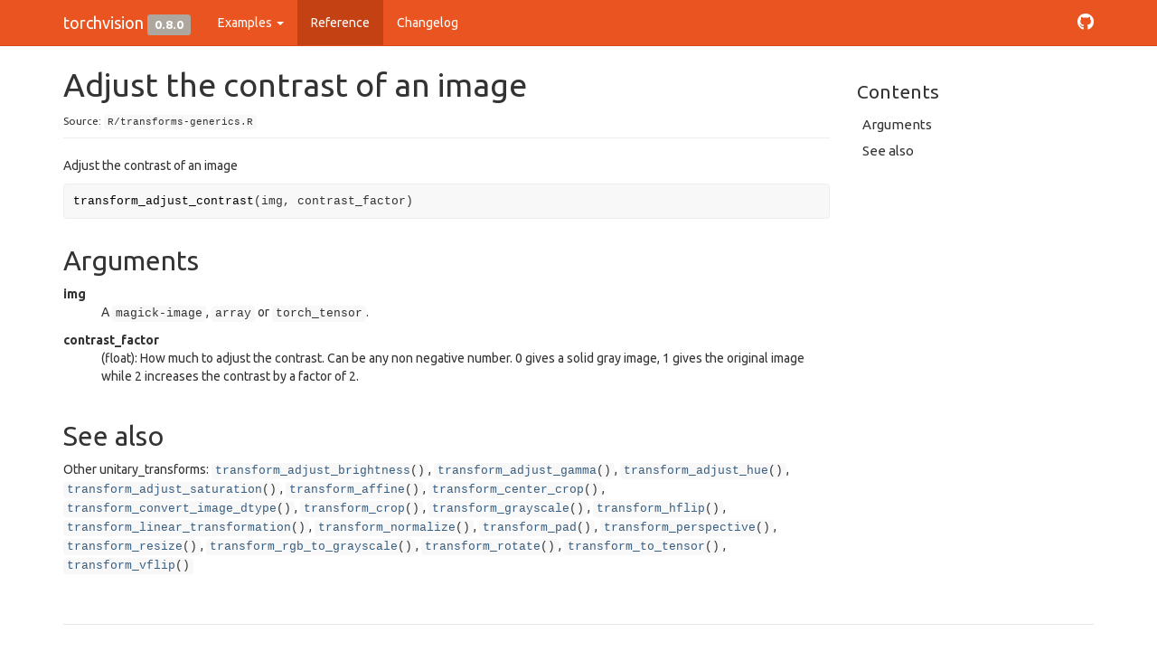

--- FILE ---
content_type: text/html; charset=UTF-8
request_url: https://torchvision.mlverse.org/reference/transform_adjust_contrast
body_size: 2401
content:
<!DOCTYPE html>
<!-- Generated by pkgdown: do not edit by hand --><html lang="en"><head><meta http-equiv="Content-Type" content="text/html; charset=UTF-8"><meta charset="utf-8"><meta http-equiv="X-UA-Compatible" content="IE=edge"><meta name="viewport" content="width=device-width, initial-scale=1.0"><title>Adjust the contrast of an image — transform_adjust_contrast • torchvision</title><!-- jquery --><script src="https://cdnjs.cloudflare.com/ajax/libs/jquery/3.7.1/jquery.min.js" integrity="sha512-v2CJ7UaYy4JwqLDIrZUI/4hqeoQieOmAZNXBeQyjo21dadnwR+8ZaIJVT8EE2iyI61OV8e6M8PP2/4hpQINQ/g==" crossorigin="anonymous" referrerpolicy="no-referrer"></script><!-- Bootstrap --><link href="https://cdnjs.cloudflare.com/ajax/libs/bootswatch/3.4.0/united/bootstrap.min.css" rel="stylesheet" crossorigin="anonymous"><script src="https://cdnjs.cloudflare.com/ajax/libs/twitter-bootstrap/3.4.1/js/bootstrap.min.js" integrity="sha256-nuL8/2cJ5NDSSwnKD8VqreErSWHtnEP9E7AySL+1ev4=" crossorigin="anonymous"></script><!-- bootstrap-toc --><link rel="stylesheet" href="../bootstrap-toc.css"><script src="../bootstrap-toc.js"></script><!-- Font Awesome icons --><link rel="stylesheet" href="https://cdnjs.cloudflare.com/ajax/libs/font-awesome/5.12.1/css/all.min.css" integrity="sha256-mmgLkCYLUQbXn0B1SRqzHar6dCnv9oZFPEC1g1cwlkk=" crossorigin="anonymous"><link rel="stylesheet" href="https://cdnjs.cloudflare.com/ajax/libs/font-awesome/5.12.1/css/v4-shims.min.css" integrity="sha256-wZjR52fzng1pJHwx4aV2AO3yyTOXrcDW7jBpJtTwVxw=" crossorigin="anonymous"><!-- clipboard.js --><script src="https://cdnjs.cloudflare.com/ajax/libs/clipboard.js/2.0.6/clipboard.min.js" integrity="sha256-inc5kl9MA1hkeYUt+EC3BhlIgyp/2jDIyBLS6k3UxPI=" crossorigin="anonymous"></script><!-- headroom.js --><script src="https://cdnjs.cloudflare.com/ajax/libs/headroom/0.11.0/headroom.min.js" integrity="sha256-AsUX4SJE1+yuDu5+mAVzJbuYNPHj/WroHuZ8Ir/CkE0=" crossorigin="anonymous"></script><script src="https://cdnjs.cloudflare.com/ajax/libs/headroom/0.11.0/jQuery.headroom.min.js" integrity="sha256-ZX/yNShbjqsohH1k95liqY9Gd8uOiE1S4vZc+9KQ1K4=" crossorigin="anonymous"></script><!-- pkgdown --><link href="../pkgdown.css" rel="stylesheet"><script src="../pkgdown.js"></script><meta property="og:title" content="Adjust the contrast of an image — transform_adjust_contrast"><meta property="og:description" content="Adjust the contrast of an image"><!-- mathjax --><script src="https://cdnjs.cloudflare.com/ajax/libs/mathjax/2.7.5/MathJax.js" integrity="sha256-nvJJv9wWKEm88qvoQl9ekL2J+k/RWIsaSScxxlsrv8k=" crossorigin="anonymous"></script><script src="https://cdnjs.cloudflare.com/ajax/libs/mathjax/2.7.5/config/TeX-AMS-MML_HTMLorMML.js" integrity="sha256-84DKXVJXs0/F8OTMzX4UR909+jtl4G7SPypPavF+GfA=" crossorigin="anonymous"></script><!--[if lt IE 9]>
<script src="https://oss.maxcdn.com/html5shiv/3.7.3/html5shiv.min.js"></script>
<script src="https://oss.maxcdn.com/respond/1.4.2/respond.min.js"></script>
<![endif]--><!-- Global site tag (gtag.js) - Google Analytics --><script async src="https://www.googletagmanager.com/gtag/js?id=G-HD24T4Z9Z3"></script><script>
  window.dataLayer = window.dataLayer || [];
  function gtag(){dataLayer.push(arguments);}
  gtag('js', new Date());

  gtag('config', 'G-HD24T4Z9Z3');
</script></head><body data-spy="scroll" data-target="#toc">


    <div class="container template-reference-topic">
      <header><div class="navbar navbar-default navbar-fixed-top" role="navigation">
  <div class="container">
    <div class="navbar-header">
      <button type="button" class="navbar-toggle collapsed" data-toggle="collapse" data-target="#navbar" aria-expanded="false">
        <span class="sr-only">Toggle navigation</span>
        <span class="icon-bar"></span>
        <span class="icon-bar"></span>
        <span class="icon-bar"></span>
      </button>
      <span class="navbar-brand">
        <a class='navbar-link' href='/'>torchvision</a>
        <span class="version label label-default" data-toggle="tooltip" data-placement="bottom" title="Released version">0.8.0</span>
      </span>
    </div>

    <div id="navbar" class="navbar-collapse collapse">
      <ul class="nav navbar-nav"><li class="dropdown">
  <a href="#" class="dropdown-toggle" data-toggle="dropdown" role="button" data-bs-toggle="dropdown" aria-expanded="false">
    Examples

    <span class="caret"></span>
  </a>
  <ul class="dropdown-menu" role="menu"><li>
      <a href='/articles/examples/mnist-mlp'>mnist-mlp</a>
    </li>
    <li>
      <a href='/articles/examples/mnist-cnn'>mnist-cnn</a>
    </li>
    <li>
      <a href='/articles/examples/mnist-dcgan'>mnist-dcgan</a>
    </li>
    <li>
      <a href='/articles/examples/tinyimagenet-alexnet'>tinyimagenet-alexnet</a>
    </li>
    <li>
      <a href='/articles/examples/style-transfer'>style-transfer</a>
    </li>
    <li>
      <a href='/articles/examples/texture-nca'>texture-nca</a>
    </li>
  </ul></li>
<li>
  <a href='/reference/'>Reference</a>
</li>
<li>
  <a href='/news/'>Changelog</a>
</li>
      </ul><ul class="nav navbar-nav navbar-right"><li>
  <a href="https://github.com/mlverse/torchvision/" class="external-link">
    <span class="fab fa-github fa-lg"></span>

  </a>
</li>
      </ul></div><!--/.nav-collapse -->
  </div><!--/.container -->
</div><!--/.navbar -->



      </header><div class="row">
  <div class="col-md-9 contents">
    <div class="page-header">
    <h1>Adjust the contrast of an image</h1>
    <small class="dont-index">Source: <a href="https://github.com/mlverse/torchvision/blob/main/R/transforms-generics.R" class="external-link"><code>R/transforms-generics.R</code></a></small>
    <div class="hidden name"><code>transform_adjust_contrast.Rd</code></div>
    </div>

    <div class="ref-description">
    <p>Adjust the contrast of an image</p>
    </div>

    <div id="ref-usage">
    <div class="sourceCode"><pre class="sourceCode r"><code><span><span class="fu">transform_adjust_contrast</span><span class="op">(</span><span class="va">img</span>, <span class="va">contrast_factor</span><span class="op">)</span></span></code></pre></div>
    </div>

    <div id="arguments">
    <h2>Arguments</h2>


<dl><dt id="arg-img">img<a class="anchor" aria-label="anchor" href="#arg-img"></a></dt>
<dd><p>A <code>magick-image</code>, <code>array</code> or <code>torch_tensor</code>.</p></dd>


<dt id="arg-contrast-factor">contrast_factor<a class="anchor" aria-label="anchor" href="#arg-contrast-factor"></a></dt>
<dd><p>(float): How much to adjust the contrast. Can be any
non negative number. 0 gives a solid gray image, 1 gives the
original image while 2 increases the contrast by a factor of 2.</p></dd>

</dl></div>
    <div id="see-also">
    <h2>See also</h2>
    <div class="dont-index"><p>Other unitary_transforms:
<code><a href='/reference/transform_adjust_brightness'>transform_adjust_brightness</a>()</code>,
<code><a href='/reference/transform_adjust_gamma'>transform_adjust_gamma</a>()</code>,
<code><a href='/reference/transform_adjust_hue'>transform_adjust_hue</a>()</code>,
<code><a href='/reference/transform_adjust_saturation'>transform_adjust_saturation</a>()</code>,
<code><a href='/reference/transform_affine'>transform_affine</a>()</code>,
<code><a href='/reference/transform_center_crop'>transform_center_crop</a>()</code>,
<code><a href='/reference/transform_convert_image_dtype'>transform_convert_image_dtype</a>()</code>,
<code><a href='/reference/transform_crop'>transform_crop</a>()</code>,
<code><a href='/reference/transform_grayscale'>transform_grayscale</a>()</code>,
<code><a href='/reference/transform_hflip'>transform_hflip</a>()</code>,
<code><a href='/reference/transform_linear_transformation'>transform_linear_transformation</a>()</code>,
<code><a href='/reference/transform_normalize'>transform_normalize</a>()</code>,
<code><a href='/reference/transform_pad'>transform_pad</a>()</code>,
<code><a href='/reference/transform_perspective'>transform_perspective</a>()</code>,
<code><a href='/reference/transform_resize'>transform_resize</a>()</code>,
<code><a href='/reference/transform_rgb_to_grayscale'>transform_rgb_to_grayscale</a>()</code>,
<code><a href='/reference/transform_rotate'>transform_rotate</a>()</code>,
<code><a href='/reference/transform_to_tensor'>transform_to_tensor</a>()</code>,
<code><a href='/reference/transform_vflip'>transform_vflip</a>()</code></p></div>
    </div>

  </div>
  <div class="col-md-3 hidden-xs hidden-sm" id="pkgdown-sidebar">
    <nav id="toc" data-toggle="toc" class="sticky-top"><h2 data-toc-skip>Contents</h2>
    </nav></div>
</div>


      <footer><div class="copyright">
  <p></p><p>Developed by Daniel Falbel.</p>
</div>

<div class="pkgdown">
  <p></p><p>Site built with <a href="https://pkgdown.r-lib.org/" class="external-link">pkgdown</a> 2.1.3.</p>
</div>

      </footer></div>






  </body></html>

